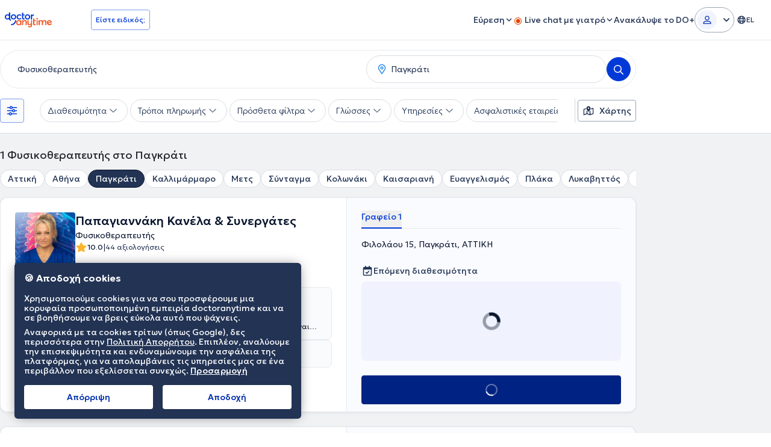

--- FILE ---
content_type: text/javascript
request_url: https://www.doctoranytime.gr/dist/vite/tokens.BU2cqUkR.js
body_size: -119
content:
import{d as a}from"./dom.CZsrNE0w.js";import{u as s}from"./index.C-oIOqGq.js";const u=()=>{const{crmTokens:e}=s(),{doctorId:o,doctorAdminId:t,activeUserIndex:r,exist:n}=e;return n?{doctorId:o,doctorAdminId:t,u:r}:null},d=()=>{const e="__RequestVerificationToken",o="RequestVerificationToken",t=a(`input[name="${e}"]`)[0],r=t?t.value:"";return{antiforgeryBodyKey:e,antiforgeryHeaderKey:o,antiforgeryToken:r}},y=()=>({recaptchaHeaderKey:"X-ReCaptchaToken",recaptchaBodyKey:"ReCaptchaToken"});export{d as a,u as g,y as u};


--- FILE ---
content_type: image/svg+xml
request_url: https://www.doctoranytime.gr/images/assets/search-page/doplus-profile-logo.svg
body_size: 1064
content:
<svg width="100" height="100" viewBox="0 0 100 100" fill="none" xmlns="http://www.w3.org/2000/svg">
<path d="M4 0.5H96C97.933 0.5 99.5 2.067 99.5 4V96C99.5 97.933 97.933 99.5 96 99.5H4C2.067 99.5 0.5 97.933 0.5 96V4C0.500001 2.067 2.067 0.5 4 0.5Z" fill="#FFFAF8"/>
<path d="M4 0.5H96C97.933 0.5 99.5 2.067 99.5 4V96C99.5 97.933 97.933 99.5 96 99.5H4C2.067 99.5 0.5 97.933 0.5 96V4C0.500001 2.067 2.067 0.5 4 0.5Z" stroke="#FEECE5"/>
<path d="M56.2473 50.7509C55.39 51.6433 54.3353 52.0931 53.0834 52.0931C51.8314 52.0931 50.723 51.636 49.8871 50.7179C49.0513 49.8036 48.6352 48.6734 48.6352 47.3312C48.6352 45.9889 49.0478 44.7966 49.8728 43.8822C50.6979 42.9679 51.7669 42.507 53.0834 42.507C54.3999 42.507 55.4186 42.9532 56.2616 43.8493C57.1082 44.7417 57.5315 45.9048 57.5315 47.3312C57.5315 48.7576 57.1047 49.8548 56.2473 50.7509ZM53.0834 39.2885C50.7014 39.2885 48.7715 40.0492 47.2864 41.5707C45.8049 43.0922 45.0623 45.016 45.0623 47.3348C45.0623 49.6536 45.8049 51.5738 47.2864 53.0843C48.7679 54.5948 50.7014 55.3519 53.0834 55.3519C55.4653 55.3519 57.3701 54.6058 58.8624 53.1172C60.3547 51.6286 61.1008 49.7012 61.1008 47.3385C61.1008 44.9758 60.3547 43.0154 58.8624 41.5268C57.3701 40.0383 55.4438 39.2922 53.0834 39.2922" fill="#F66931"/>
<path d="M56.2473 50.7509C55.39 51.6433 54.3353 52.0931 53.0834 52.0931C51.8314 52.0931 50.723 51.636 49.8871 50.7179C49.0513 49.8036 48.6352 48.6734 48.6352 47.3312C48.6352 45.9889 49.0478 44.7966 49.8728 43.8822C50.6979 42.9679 51.7669 42.507 53.0834 42.507C54.3999 42.507 55.4186 42.9532 56.2616 43.8493C57.1082 44.7417 57.5315 45.9048 57.5315 47.3312C57.5315 48.7576 57.1047 49.8548 56.2473 50.7509ZM53.0834 39.2885C50.7014 39.2885 48.7715 40.0492 47.2864 41.5707C45.8049 43.0922 45.0623 45.016 45.0623 47.3348C45.0623 49.6536 45.8049 51.5738 47.2864 53.0843C48.7679 54.5948 50.7014 55.3519 53.0834 55.3519C55.4653 55.3519 57.3701 54.6058 58.8624 53.1172C60.3547 51.6286 61.1008 49.7012 61.1008 47.3385C61.1008 44.9758 60.3547 43.0154 58.8624 41.5268C57.3701 40.0383 55.4438 39.2922 53.0834 39.2922" fill="#1548D5"/>
<path d="M43.0349 53.2379V34.501C43.0349 33.9012 42.5578 33.4147 41.9695 33.4147H40.4234C39.8315 33.4147 39.3544 33.9012 39.3544 34.501V40.4004C38.1204 39.6616 36.6819 39.2849 35.0174 39.2849C32.6391 39.2849 30.7056 40.0456 29.2241 41.5671C27.739 43.0886 27 45.0088 27 47.3312C27 49.6537 27.7425 51.5702 29.2241 53.0807C30.7092 54.5948 32.6391 55.3483 35.0174 55.3483C36.7716 55.3483 38.3858 54.8472 39.6593 54.028C39.67 54.0828 39.6808 54.145 39.688 54.2072C39.7777 54.679 39.9355 55.2788 40.2046 55.8932C40.8431 57.3379 42.1202 58.8813 44.6779 59.1191C45.0545 59.1557 45.3738 58.8411 45.3738 58.4571V56.2151C45.3738 55.9042 45.1621 55.6372 44.8679 55.5714C43.8205 55.3337 43.0313 54.3791 43.0313 53.2379M38.1849 50.7509C37.3276 51.647 36.2766 52.0932 35.021 52.0932C33.7655 52.0932 32.6642 51.636 31.8248 50.718C30.9926 49.8036 30.5729 48.6735 30.5729 47.3312C30.5729 45.9889 30.9854 44.7966 31.8105 43.8823C32.6355 42.9679 33.7045 42.5107 35.0174 42.5107C36.3304 42.5107 37.3527 42.9569 38.1993 43.8493C38.9526 44.6467 39.3723 45.6598 39.4512 46.885L39.462 47.5068C39.4261 48.8088 39.0028 49.8951 38.1849 50.7472" fill="#1548D5"/>
<path d="M45.9471 72.1294V69.8727C45.9471 69.5948 46.1623 69.3644 46.4314 69.3534C52.4436 69.101 57.2684 64.1781 57.5159 58.052C57.5267 57.774 57.7527 57.5545 58.0253 57.5545H60.5902C60.8772 57.5545 61.1067 57.7959 61.096 58.0885C60.8305 66.091 54.5636 72.5719 46.7506 72.9925C46.6968 72.9925 46.5893 72.9998 46.4673 72.9998C46.1803 73.0071 45.9435 72.7731 45.9435 72.4805V72.1294H45.9471Z" fill="#1548D5"/>
<path d="M63.1961 40.0273V43.6811C63.1961 44.2151 63.6194 44.6467 64.1431 44.6467H65.6892C65.822 44.6467 65.9439 44.621 66.0587 44.5698C66.3995 44.4235 66.6363 44.0798 66.6363 43.6811V40.0017C66.6399 39.1166 67.343 38.3998 68.2111 38.3998H72.053C72.2754 38.3998 72.4763 38.3193 72.6413 38.1876C72.8601 38.0121 73 37.7414 73 37.4379V36.0115C73 35.4775 72.5767 35.0459 72.053 35.0459H68.0962C65.3951 35.0459 63.2069 37.277 63.1997 40.0273H63.1961Z" fill="#F66931"/>
<path d="M65.8193 31.6193V27.9656C65.8193 27.4316 65.396 27 64.8723 27H63.3262C63.1935 27 63.0715 27.0256 62.9567 27.0768C62.6159 27.2231 62.3792 27.5669 62.3792 27.9656V31.6449C62.3756 32.53 61.6725 33.2469 60.8044 33.2469H56.9625C56.7401 33.2469 56.5392 33.3273 56.3742 33.459C56.1554 33.6346 56.0154 33.9052 56.0154 34.2088V35.6352C56.0154 36.1692 56.4387 36.6007 56.9625 36.6007H60.9192C63.6203 36.6007 65.8086 34.3697 65.8157 31.6193H65.8193Z" fill="#F66931"/>
</svg>


--- FILE ---
content_type: text/javascript
request_url: https://www.doctoranytime.gr/dist/vite/ts-search-page.CzqP2HLG.js
body_size: 8411
content:
var R=(e,i,t)=>new Promise((n,o)=>{var r=c=>{try{a(t.next(c))}catch(d){o(d)}},s=c=>{try{a(t.throw(c))}catch(d){o(d)}},a=c=>c.done?n(c.value):Promise.resolve(c.value).then(r,s);a((t=t.apply(e,i)).next())});import{d as ae}from"./dat-banner.DYMoJvVd.js";import{s as x,d as ce,g as le}from"./index.BO7D84OS.js";import{d as l,s as de,o as F}from"./dom.CZsrNE0w.js";import{g as z,l as ue}from"./dat.DYt1eiG5.js";import{g as h}from"./universalAnalyticsEvents.BHTbLIQp.js";import{e as K,a as J,i as fe}from"./index.DGTd79Ru.js";import{m as pe,p as me,A as he,g as ge}from"./index.BdYSeQsa.js";import{d as be}from"./post.f897d4bL.js";import{u as ve}from"./index.C-oIOqGq.js";import{i as ye}from"./index.4fSXNVRS.js";import{f as we}from"./index.DuC3FrVH.js";import{c as D,e as Le}from"./url.CgIOxIXs.js";import{c as Ee}from"./localizerHelper.BapUfS6Z.js";import{d as Se}from"./get.GrMv6eFe.js";import{r as _}from"./index.CPOezMXa.js";import{u as qe}from"./index.DAd6JZmK.js";import{o as ke}from"./helpers.D_Dt5h6J.js";import{g as Y}from"./svg-icons.DZQm9AYN.js";import{i as Ae}from"./index.DeNeth3q.js";import{u as Pe}from"./dat-button.DEM2WLvs.js";import{S as Ce}from"./splide.esm.BenR5dLP.js";import{i as Ie,e as Re,c as Be}from"./index.krrc_vGd.js";import{c as Ve,i as Me}from"./storage.DURJf6MP.js";import{c as Oe}from"./methods.Ckh_6cCE.js";import{s as xe}from"./index.Bxh7H_eG.js";import{i as _e}from"./index.D5qSK-q1.js";import"./tokens.BU2cqUkR.js";import"./types.BWdXMtgP.js";import"./transitions.Chb054bN.js";import"./customEventStore.Di2snKOi.js";import"./random.C19Uxin4.js";import"./mobileAppBridge.B4WE9REV.js";import"./index.DVr7pHH2.js";import"./preload-helper.IyW7p0WB.js";import"./dynamic-import-helper.BheWnx7M.js";import"./elementInViewport.xe4FPB9B.js";import"./index.UZ3HlM_o.js";import"./autocomplete.es.CDc26xOw.js";import"./googleGeocoder.CkZCNc4x.js";import"./index.f65a6q88.js";var y=(e=>(e.closeBtn="data-search-page-banner-close-btn",e.locationBtn="data-search-page-banner-location-btn",e.addressBtn="data-search-page-banner-address-btn",e.banner="data-search-page-banner",e))(y||{}),W=(e=>(e.banner="da-custom-search-address",e.openBanner="da-custom-search-address__open",e.animateBanner="da-custom-search-address__animate",e))(W||{});const We=()=>{z.get("EnableCookiesConsent")?document.addEventListener("consentProcessed",()=>{N()}):N()};function N(){setTimeout(()=>{if(l(`[${y.banner}]`)[0]){const e=l(`[${y.banner}]`)[0];e.classList.add(W.openBanner),setTimeout(()=>{e.classList.add(W.animateBanner),h("geoPromptBannerSeen","geoPromptBannerSeen")},200)}window.EventBus.emit("OverlaysManager::Push",{id:"geoSearchBanner",type:J.BANNER,status:K.OPENED})},1e4)}const B=l(`[${y.addressBtn}]`)[0];B==null||B.addEventListener("click",e=>{e.preventDefault();const i=l("#citiesSearchInput")[0],t=l("#citiesSearchInput ~ .select-arrow--trigger")[0];if(window.innerWidth<1024){const o=l("[data-mobile-header-find-doctor]")[0];o&&o.click()}setTimeout(()=>{t&&i&&(t.click(),i.focus())},100);const n=l(`[${y.banner}]`)[0];return n&&n.remove(),window.EventBus.emit("OverlaysManager::Push",{id:"geoSearchBanner",type:J.BANNER,status:K.CLOSED}),!1});const V=l(`[${y.locationBtn}]`)[0];V==null||V.addEventListener("click",e=>{var t;return e.preventDefault(),(t=window.EventBus)==null||t.emit("GeolocatonNewBanner::Success"),l(`[${y.locationBtn}]`)[0].classList.add("dat-button--loading"),setTimeout(()=>{const n=document.querySelector("#find-doctor-button");n&&n.click()},5e3),!1});const Ue={init:We},k={questionnaireResultsView:"data-questionnaire-results-view",seeAllMatchesCta:"data-see-all-questionnaire-matches",seeAllMatchesCtaWrapper:"data-see-all-cta-wrapper",redoQuestionnaireCta:"data-redo-questionnaire"},X={bodyWithResultsOpened:"body-with-questionnaire-results-opened"};function Te({onSuccess:e}={}){const i="/SearchQ/SaveQuestionnaireResults",t={url:window.location.href};be({url:i,body:t,success:e})}function De(){var o;$e();const e=document.querySelector(`[${k.questionnaireResultsView}]`);if(!e)return;h("questionnaireResultsPageViewed","questionnaireResultsPage"),(o=document.querySelector("body"))==null||o.classList.add(X.bodyWithResultsOpened);const i=document.querySelectorAll(`[${k.seeAllMatchesCta}]`);i.forEach(r=>{r.addEventListener("click",function(s){Q(e),h("seeAllMatchesCtaClicked","questionnaireResultsPage")})}),document.querySelector(`[${k.redoQuestionnaireCta}]`).addEventListener("click",function(r){Q(e),h("restartQuestionnaireCtaClicked","questionnaireResultsPage")}),new IntersectionObserver(function(r,s){var a;for(const c of r)(a=document.querySelector(`[${k.seeAllMatchesCtaWrapper}="sticky"]`))==null||a.classList.toggle("hidden",c.isIntersecting)},{root:e,threshold:1}).observe(i[0])}function $e(){if(window.shouldSaveQuestionnaireResults){x("DA.UserInitialAction","MindTimeQFinished",2),z.get("EnableGuidedFlow")||x("DA.QuestionnaireResultsUrl",window.location.href,2);const{isUserPatient:e}=ve();e&&Te({onSuccess:()=>{ce("DA.QuestionnaireResultsUrl")}})}}function Q(e){var i;e.remove(),(i=document.querySelector("body"))==null||i.classList.remove(X.bodyWithResultsOpened)}const Fe={init:De};function Ne(){l("[data-mini-profile-tab]").forEach(e=>{const i=e.closest("article");e.addEventListener("click",function(t){l("[data-mini-profile-tab]",i).forEach(o=>{o.classList.remove("is-mini-profile-tab-selected")}),l("[data-mini-profile-tab-content]",i).forEach(o=>{o.classList.add("is-mini-profile-tab-content-hidden")}),e.classList.add("is-mini-profile-tab-selected");const n=e.getAttribute("data-mini-profile-tab");i.querySelector(`[data-mini-profile-tab-content="${n}"]`).classList.remove("is-mini-profile-tab-content-hidden")})})}const Qe={init:Ne};function je(){const e=l(".pills-outer-container"),i=(n,o,r)=>{const s=r.clientHeight||24,a=n.querySelector(".js-search-filter-pills");a&&a.clientHeight>s&&o.classList.remove("hide-show-more-pills")},t=(n,o)=>{n.classList.add("hide-show-more-pills"),o.classList.remove("hide-more-pills")};e.forEach(n=>{const o=n.querySelector(".js-more-pills"),r=n.querySelector(".search-single-pill");if(o==null||n==null||r==null)return;i(n,o,r);const s=new ResizeObserver(()=>{i(n,o,r)});s.observe(n),o.addEventListener("click",a=>{a.preventDefault(),s.unobserve(n),t(o,n)},{once:!0})})}const $=()=>qe("sPageModelData");function Z(e,[i,t]){const n=new URL(e);let o=n.searchParams.get(i);if(o===t)return e;if(!o)return n.searchParams.set(i,t),n.toString();let r=o.split("_and_");return r.includes(t)?e:(r.push(t),n.searchParams.set(i,r.join("_and_")),n.toString())}function ee(e,[i,t]){const n=new URL(e);let o=n.searchParams.get(i);if(!o||!o.includes(t))return e;let r=o.split("_and_").filter(s=>s!==t).join("_and_");return r?n.searchParams.set(i,r):n.searchParams.delete(i),n.toString()}const C="filters-modal",A=e=>{const i=e.closest(`[data-datmodal="${C}"]`);if(!i)throw new Error("Modal could not be queried from descendant");return i},M=e=>{const i=e.getAttribute("data-filters-modal-form");if(!i)throw new Error("Url not found");return new URL(D(i)).toString()},He=e=>{var t;const i=(t=e.closest("[data-filters-url]"))==null?void 0:t.getAttribute("data-filters-url");if(!i)throw new Error("Url not found");return i},O=(e,i,t)=>{const n=e.querySelector("[data-filters-modal-loading]");n&&(n.classList.toggle("hidden",!t),e.style.overflowY=t?"hidden":"auto",i.style.overflowY=t?"hidden":"auto")},Ge=e=>{const i=l(`#filters-modal-${e}`)[0];i==null||i.scrollIntoView({behavior:"smooth",block:"nearest"})},ze=()=>{var t;const e=l(`[data-datmodal="${C}"]`)[0],i=((t=e.querySelector(".da-modal__header"))==null?void 0:t.clientHeight)||null;e.style.setProperty("--da-modal-scroll-padding-top",i?`${i}px`:"auto")};function Ke(){document.addEventListener("DatModalAfterOpen",function(t){t.detail.id===C&&(_(),ze())},{once:!0}),document.addEventListener("dat-filter-chip:open",function(t){const{id:n}=t.detail;ke(C),n&&Ge(n)});const e=(t,n,o=!1)=>R(null,null,function*(){const r=n.querySelector("[data-filters-modal-form]");if(!r)throw new Error("No form found in modal");O(n,r,!0);const s=yield Se({url:t,params:{},headers:{"X-FilterDataOnly":"true"}});if(s.Success!==Le.Success||!s.HtmlResult)throw new Error("Filters request failed");const a=de(s.HtmlResult);if(!a.hasAttribute("data-filters-modal-form"))throw new Error("Form fetched is not valid");const c=r.scrollTop;r.replaceWith(a),a.scrollTop=c;const d=a.querySelector("[data-filters-search-btn]");return d==null||d.classList.remove("hidden"),i(),O(n,r,!1),!0}),i=()=>{l("[data-filters-modal-form]").forEach(t=>{t.addEventListener("submit",function(n){n.preventDefault(),O(A(this),this,!0),window.location.href=D(M(this))})}),l("[data-filters-url] input").forEach(t=>{t.addEventListener("change",function(n){return R(this,null,function*(){if(n.preventDefault(),te(t))return;const o=He(t);yield e(o,A(t))})})}),l("[data-filters-clear-all-btn]").forEach(t=>{t.addEventListener("click",function(n){n.preventDefault();const o=new Set,r=t.closest("[data-filters-modal-form]");if(!r)throw new Error("There is no form in modal");for(const a of l("[data-filter-option-query-key]",r)){const c=!!a.querySelector("input:checked"),d=a.getAttribute("data-filter-option-query-key");c&&d&&o.add(d)}const s=new URL(M(r));for(const a of o.values())s.searchParams.delete(a);e(s.toString(),A(r))})}),l("[data-filters-group-toggle-all] input").forEach(t=>{t.addEventListener("change",function(n){const o=t.closest("[data-filters-modal-form]");if(!o)throw new Error("There is no form in modal");const r=t.closest("[data-filters-group]");if(!r)throw new Error("No filters group element found for toggle");let s=M(o);r.querySelectorAll("[data-filter-option-query-key]").forEach(a=>{const c=a.getAttribute("data-filter-option-query-key"),d=a.getAttribute("data-filter-option-query-value");!c||!d||(t.checked?s=Z(s,[c,d]):s=ee(s,[c,d]))}),e(s,A(o))})}),_()};i()}const te=e=>{if(!e.closest("[data-is-rapid-response-filter]"))return!1;const{isRapidResponseActive:t,rapidSearchLink:n,rapidNotAvailDoctor:o,specId:r,currentLocationId:s,currentLocationEntityType:a}=$(),d=Ee(t?n:o),f=`?specId=${r}`,u=a==="City"?`&cityId=${s}`:"",b=`${d}${f}${u}`;return window.location.href=b,!0},P=e=>{const i=e.closest('[data-js-filter-chip="wrapper"]');if(!i)throw new Error("No wrapper found");return i},I=e=>{var i;return(i=e.getAttribute("data-js-filter-chip-id"))!=null?i:""},Je=e=>{const t=!ie(e);Ae("lg")?(t&&tt(e),e.classList.toggle("dat-filter-chip--pressed")):et(e,t),e.classList.remove("with-border-animation")},j=e=>{ie(e)&&e.classList.remove("dat-filter-chip--pressed")},ie=e=>e.classList.contains("dat-filter-chip--pressed"),Ye=e=>!!e.closest('[data-js-filter-chip="clear"]'),Xe=e=>{var t;const i=(t=e.closest("[data-quick-filters-url]"))==null?void 0:t.getAttribute("data-quick-filters-url");if(!i)throw new Error("Url not found");return i},Ze=e=>{const i=l("[data-quick-filters-url]",e);let t=null;const n=[];i.forEach(s=>{const a=s.getAttribute("data-filters-query-string-key");a&&(t||(t=s.getAttribute("data-quick-filters-url")),n.push(a))});const o=Array.from(new Set(n));if(!t)throw new Error("Clear url not found");const r=new URL(D(t));for(const s of o)r.searchParams.delete(s);return r},et=(e,i)=>{const t=i?"dat-filter-chip:open":"dat-filter-chip:close",n=I(e);document.dispatchEvent(new CustomEvent(t,{detail:{id:n}}))},tt=e=>{const i=e.getBoundingClientRect().left,t=e.closest('[data-quick-filters="wrapper"]');if(!t)throw new Error("No positioned ancestor found");const n=t.getBoundingClientRect().left;let o=i-n;const{xOffscreen:r,firstTenItemsHeight:s}=it(e);r>0&&(o-=r+16),e.style.setProperty("--dat-filter-left",`${o}px`),e.style.setProperty("--dat-filter-popover-height",s?`${s+10}px`:"none")},it=e=>{const i=e.querySelector('[data-js-filter-chip="popover"]');if(!i)throw new Error("No popover found");const t=i.hasAttribute("style");i.style.setProperty("visibility","hidden"),e.classList.add("dat-filter-chip--pressed");const n=i.offsetWidth,o=l("[data-quick-filters-url]",i);let r=null;o.length>10&&(r=l("[data-quick-filters-url]",e).slice(0,10).reduce((f,u)=>(f+=u.offsetHeight,f),0)),e.classList.remove("dat-filter-chip--pressed"),i.style.removeProperty("visibility"),t||i.removeAttribute("style");const s=window.innerWidth;return{xOffscreen:e.getBoundingClientRect().left+n-s,firstTenItemsHeight:r}},p=[],L=document.querySelector('[data-quick-filters="next"]'),E=document.querySelector('[data-quick-filters="previous"]'),U=document.querySelector('[data-quick-filters="wrapper"]'),v=document.querySelector('[data-quick-filters="list"]'),ne=()=>!!L&&!!E&&!!U&&!!v,nt=()=>{if(!ne())return;const e=l('[data-js-filter-chip="btn"]');e.forEach((t,n)=>{const o=P(t);t.addEventListener("click",function(r){const s=Ye(r.target),a=I(o).toLocaleLowerCase();s?(h("filters_quickfilter_clear",a),window.location.href=Ze(o).toString()):(h("filters_quickfilter_click",a),Je(o))}),F(P(t),()=>{j(o)},{eventName:"mousedown"}),F(P(t),()=>{j(o)},{eventName:"touchstart",containerElement:v}),p.push(st({name:I(o),isVisible:!1,element:o})),ot(o)}),setTimeout(()=>{e.forEach((t,n)=>{P(t).classList.remove("with-border-animation")})},6e3),l('[data-js-filter-chip="popover"] [data-quick-filters-option] input').forEach(t=>{t.addEventListener("change",function(n){n.preventDefault(),!te(t)&&(window.location.href=Xe(t))})}),l("[data-quick-filters-group-toggle-all] input").forEach(t=>{t.addEventListener("change",function(n){const o=t.closest("[data-quick-filter-group]");if(!o)return;let r=window.location.href;o.querySelectorAll("[data-quick-filters-option]").forEach(s=>{const a=s.getAttribute("data-filters-query-string-key"),c=s.getAttribute("data-filters-query-string-value");!a||!c||(t.checked?r=Z(r,[a,c]):r=ee(r,[a,c]))}),window.location.href=r})})},ot=e=>{new IntersectionObserver(t=>{t.forEach(n=>{const o=n.target,r=I(o),s=n.intersectionRatio>.95;p.find(a=>a.name===r).isVisible=s})},{root:v,rootMargin:"0px",threshold:Y(100)}).observe(e)};ne()&&rt();function rt(){L==null||L.addEventListener("click",function(){const i=p.findIndex((r,s)=>!r.isVisible&&s>=1&&p[s-1].isVisible);if(i===-1)return;const t=U.getBoundingClientRect().left,o=p[i].element.getBoundingClientRect().left-t;v==null||v.scrollBy({left:o-48,behavior:"smooth"})}),E==null||E.addEventListener("click",function(){const i=p.findIndex((r,s)=>!r.isVisible&&s+1<=p.length-1&&p[s+1].isVisible);if(i===-1)return;const t=p[i].element.getBoundingClientRect().right,n=U.getBoundingClientRect().right,o=t-n;v.scrollBy({left:o+48,behavior:"smooth"})})}const st=e=>new Proxy(e,{set(t,n,o){if(n==="isVisible"){const s=t[n]!==o;if(Reflect.set(t,n,o),!s)return!0;const a=t.name,c=p[0],d=p[p.length-1];return a!==c.name&&a!==d.name||(E.classList.toggle("hidden",c.isVisible),L.classList.toggle("hidden",d.isVisible)),!0}else return Reflect.set(t,n,o)}});function at(){const e=document.querySelector("[data-search-q-entry-point]");e&&e.addEventListener("click",function(i){var t;(t=this.querySelector("[data-search-q-entry-point-action]"))==null||t.click()})}const ct=()=>{l("[data-mp-prices-expandable-status]").forEach(i=>{if(i.getAttribute("data-mp-prices-expandable-enabled")!==null||l("[data-mp-prices-expandable-content]",i).length===0)return;i.setAttribute("data-mp-prices-expandable-enabled",""),l("[data-mp-prices-expandable-btn]",i).forEach(r=>{r.addEventListener("click",function(){const s=i.getAttribute("data-mp-prices-expandable-status");s&&i.setAttribute("data-mp-prices-expandable-status",s==="collapsed"?"expanded":"collapsed")})})})},m=[],S=document.querySelector('[data-location-chips="next"]'),q=document.querySelector('[data-location-chips="previous"]'),T=document.querySelector('[data-location-chips="wrapper"]'),g=document.querySelector('[data-location-chips="list"]'),H=g?l('[data-location-chips="item"]',g):[],lt=()=>!!S&&!!q&&!!T&&!!g,dt=()=>{if(!lt())return;ut();const e=new IntersectionObserver(i=>{i.forEach(t=>{const n=H.indexOf(t.target),o=t.intersectionRatio>.95;m.find(r=>r.id===n).isVisible=o})},{root:g,rootMargin:"0px",threshold:Y(100)});H.forEach((i,t)=>{m.push(ft({id:t,isVisible:!1,element:i})),e.observe(i)})};function ut(){S==null||S.addEventListener("click",function(){const i=m.findIndex((r,s)=>!r.isVisible&&s>=1&&m[s-1].isVisible);if(i===-1)return;const t=T.getBoundingClientRect().left,o=m[i].element.getBoundingClientRect().left-t;g==null||g.scrollBy({left:o-36,behavior:"smooth"})}),q==null||q.addEventListener("click",function(){const i=m.findIndex((r,s)=>!r.isVisible&&s+1<=m.length-1&&m[s+1].isVisible);if(i===-1)return;const t=m[i].element.getBoundingClientRect().right,n=T.getBoundingClientRect().right,o=t-n;g.scrollBy({left:o+36,behavior:"smooth"})})}const ft=e=>new Proxy(e,{set(t,n,o){if(n==="isVisible"){const s=t[n]!==o;if(Reflect.set(t,n,o),!s)return!0;const a=t.id,c=m[0],d=m[m.length-1];return a!==c.id&&a!==d.id||(q.classList.toggle("hidden",c.isVisible),S.classList.toggle("hidden",d.isVisible)),!0}else return Reflect.set(t,n,o)}});function pt(){const e="[data-recently-viewed-doctors-carousel]";if(document.querySelector(e)){var i=new Ce(e,{arrows:!0,perPage:3,perMove:1,breakpoints:{1024:{destroy:!0,arrows:!1}}});i.mount(),mt()}}function mt(){const e=document.querySelector(".recently-viewed-doctors .lg\\:hidden[data-read-more-status]");if(!e)return;const i=e.querySelector("[data-read-more-content]"),t=e.querySelector('[data-read-more-btn="more"]'),n=e.querySelector('[data-read-more-btn="less"]');if(!i||!t||!n)return;const o=i.querySelectorAll(".doctor-card-item");if(o.length<=3){t.classList.add("!hidden"),n.classList.add("!hidden");return}e.setAttribute("data-read-more-enabled","");for(let r=3;r<o.length;r++)o[r].classList.add("hidden");t.addEventListener("click",()=>{e.setAttribute("data-read-more-status","visible");for(let r=3;r<o.length;r++)o[r].classList.remove("hidden")}),n.addEventListener("click",()=>{e.setAttribute("data-read-more-status","hidden");for(let r=3;r<o.length;r++)o[r].classList.add("hidden")})}const ht=()=>{const{pageType:e,specId:i,currentLocationEntityType:t,currentLocationId:n,specialty_en:o,specialty_fr:r,specialty_nl:s,specialty_es:a,specialty_el:c}=$();if(e!=="s_page"||t!=="City"||!i||!n)return;const d={spec_id:i,city_id:n};Object.entries({specialty_en:o,specialty_fr:r,specialty_nl:s,specialty_es:a,specialty_el:c}).forEach(([u,b])=>{b&&(d[u]=b)}),Oe("visited_s_page",d)};window.addEventListener("beforeunload",()=>{Ve()});fe();ye();_e();je();Fe.init();pe.init({postFetchCallback:se});Ue.init();ae.init();Ke();at();dt();const{hasPsychologistQuestionnare:ci,hasIntroVideo:gt,doctorsWithIntroVideoIds:w}=$();l("[ data-related-accordion]").forEach(e=>{var i;(i=e.querySelector("[data-related-accordion-title]"))==null||i.addEventListener("click",function(){var t,n,o;(t=e.querySelector("[data-related-accordion-content]"))==null||t.classList.toggle("accordion__content--hidden"),(n=e.querySelector('[data-related-accordion-arrow="expand"]'))==null||n.classList.toggle("hidden"),(o=e.querySelector('[data-related-accordion-arrow="collapse"]'))==null||o.classList.toggle("hidden")})});Qe.init();window.addEventListener("DOMContentLoaded",()=>{pt()});const bt=le("homepageInstantVcBtnHidden"),oe=document.querySelectorAll("[data-instant-vc-container]"),vt=document.querySelectorAll("[data-instant-vc-close]");function yt(){oe.forEach(e=>e.classList.add("has-been-visible"))}function re(){oe.forEach(e=>e.classList.remove("has-been-visible"))}function wt(){x("homepageInstantVcBtnHidden","True",1),re(),we.info({title:window.LocalizedResources.Get("HomePage.FlashMessage.InstantVC.ButtonClose"),hasIcon:!1})}bt?re():(yt(),vt.forEach(e=>e.addEventListener("click",wt)));nt();me.init();_();ct();function se(e,i,t,n){const o=t.closest("[data-book-area]");if(!o)return;const r=t.closest("article"),s=parseInt((r==null?void 0:r.getAttribute("data-doctor-id"))||"0"),a=o.querySelectorAll("[data-view-all-availability-cta]"),c=o.querySelectorAll("[data-contact-practitioner-cta]"),d=o.querySelectorAll('[data-js-waitinglist="openJoinModal"]');if(!(!a.length||!c.length))if(e){let f=t.getAttribute("data-ga-label-extention");f?f="*"+f:f="",a.forEach(u=>{Pe(u),u.addEventListener("click",function(){h("bookAppointment","viewAllAvailability"+f),window.EventBus.emit("MiniAvailabilityItemClicked",n)})})}else if(!e&&i){const f=Me(s);a.forEach(u=>u.classList.add("!hidden")),t.classList.add("hidden","lg:block"),f?(d.forEach(u=>u.classList.add("hidden")),c.forEach(u=>{u.hasAttribute("data-wl-manage-btn")||(u.classList.remove("hidden"),u.classList.remove("js-mdl-book-phone"),u.removeAttribute("data-mdlbookapp_context"),u.removeAttribute("data-mdlbookapp_doctorcode"),u.removeAttribute("data-mdlbookapp_showbookbtn"),u.setAttribute("data-wl-manage-btn","true"),u.textContent=window.LocalizedResources.Get("DPage.BookingArea.NoSlotsAvailable.PatientManageWaitinglist"),u.addEventListener("click",b=>{b.preventDefault(),b.stopImmediatePropagation(),window.location.href=ue.createLocalizedUrl("/profile/appointments")},!0))})):(d.forEach(u=>{u.classList.remove("hidden"),u.addEventListener("click",()=>h("JoinWaitingListCtaClicked","miniProfileAvailabilityArea"))}),Ie({doctorId:n.doctorId,appointmentGuid:"",doctorPracticeId:n.doctorPracticeId,container:o,joinedwlFromSource:Re.SpageWeb}))}else a.forEach(f=>f.classList.add("!hidden")),t.classList.add("hidden","lg:block"),c.forEach(f=>{f.classList.remove("hidden"),f.addEventListener("click",()=>h("ContactPractitionerCtaClicked","miniProfileAvailabilityArea"))})}const G=()=>{localStorage.getItem("waitingListPendingParams")&&Be()};document.readyState==="loading"?document.addEventListener("DOMContentLoaded",()=>{setTimeout(G,500)}):setTimeout(G,500);document.addEventListener("DOMContentLoaded",function(){xe(),ht()});window.EventBus&&window.EventBus.on("WaitingListSubscribed",e=>{try{const i=document.querySelector(`article[data-doctor-id="${e.doctorId}"]`);if(!i)return;const t=i.querySelector("[data-availability-area]");if(!t||!t.closest("[data-book-area]"))return;const o=t.getAttribute("data-mini-availability-doctor-practice-id"),r=o?parseInt(o,10):0,s=new he({doctorId:e.doctorId,doctorPracticeId:r}),a=t.querySelector("[data-mini-availability-placeholder-area]");a&&(a.innerHTML=ge("DPage.BookingArea.NoSlotsAvailable.PatientAlreadyWaitlistSubscribed")),se(!1,!0,t,s)}catch(i){console.error("Error updating UI after waiting list subscription:",i)}});gt&&h("page_has_intro_video",{eventLabel:w==null?void 0:w.toString(),eventDoctorId:w==null?void 0:w.toString()});
